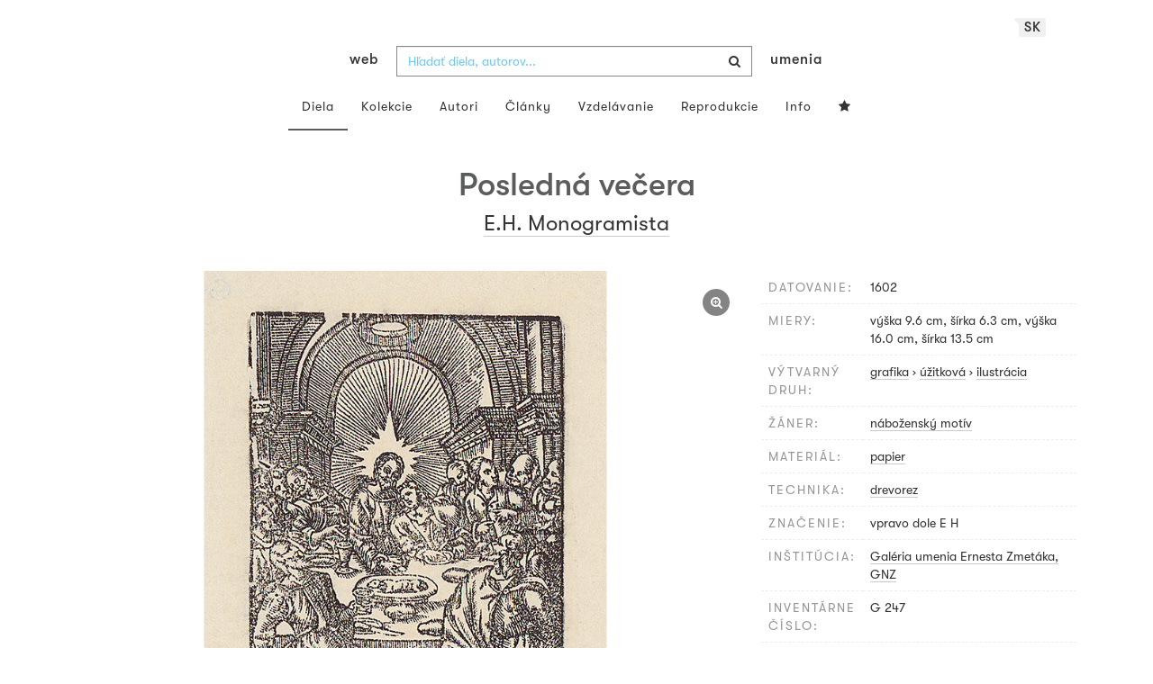

--- FILE ---
content_type: text/html; charset=UTF-8
request_url: https://www.webumenia.sk/dielo/SVK:GNZ.G_247
body_size: 17874
content:
<!DOCTYPE html>
<html lang="sk">

<head>
		<meta charset="utf-8">
		<meta name="viewport" content="width=device-width, initial-scale=1.0">
		<meta name="description"
      content="grafika, úžitková, ilustrácia, datovanie: 1602, miery: výška 9.6 cm, šírka 6.3 cm, výška 16.0 cm, šírka 13.5 cm ">
		<meta name="author" content="lab.SNG">

		<title>
			E.H. Monogramista – Posledná večera |
			Web umenia
					</title>

		<link rel="apple-touch-icon" sizes="57x57" href="/apple-touch-icon-57x57.png">
<link rel="apple-touch-icon" sizes="60x60" href="/apple-touch-icon-60x60.png">
<link rel="apple-touch-icon" sizes="72x72" href="/apple-touch-icon-72x72.png">
<link rel="apple-touch-icon" sizes="76x76" href="/apple-touch-icon-76x76.png">
<link rel="apple-touch-icon" sizes="114x114" href="/apple-touch-icon-114x114.png">
<link rel="apple-touch-icon" sizes="120x120" href="/apple-touch-icon-120x120.png">
<link rel="apple-touch-icon" sizes="144x144" href="/apple-touch-icon-144x144.png">
<link rel="apple-touch-icon" sizes="152x152" href="/apple-touch-icon-152x152.png">
<link rel="apple-touch-icon" sizes="180x180" href="/apple-touch-icon-180x180.png">
<link rel="icon" type="image/png" href="/favicon-32x32.png" sizes="32x32">
<link rel="icon" type="image/png" href="/favicon-194x194.png" sizes="194x194">
<link rel="icon" type="image/png" href="/favicon-96x96.png" sizes="96x96">
<link rel="icon" type="image/png" href="/android-chrome-192x192.png" sizes="192x192">
<link rel="icon" type="image/png" href="/favicon-16x16.png" sizes="16x16">
<link rel="manifest" href="/manifest.json">
<meta name="msapplication-TileColor" content="#51b8de">
<meta name="msapplication-TileImage" content="/mstile-144x144.png">
<meta name="msapplication-square70x70logo" content="/mstile-70x70.png" />
<meta name="msapplication-square150x150logo" content="/mstile-150x150.png" />
<meta name="msapplication-wide310x150logo" content="/mstile-310x150.png" />
<meta name="msapplication-square310x310logo" content="/mstile-310x310.png" />
<meta name="theme-color" content="#ffffff">		<meta name="twitter:card" content="summary" />
<meta name="twitter:site" content="@webumeniaSK" />
<meta property="og:site_name" content="Web umenia" />
<meta property="og:title" content="E.H. Monogramista – Posledná večera" />
<meta property="og:description"
      content="grafika, úžitková, ilustrácia, datovanie: 1602, miery: výška 9.6 cm, šírka 6.3 cm, výška 16.0 cm, šírka 13.5 cm " />
<meta property="og:type" content="object" />
<meta property="og:url" content="https://www.webumenia.sk/dielo/SVK:GNZ.G_247" />
<meta property="og:image" content="https://www.webumenia.sk/images/diela/GNZ/80/SVK_GNZ.G_247/SVK_GNZ.G_247.jpeg?1615068459" />

				<link rel="alternate" hreflang="en" href="https://www.webumenia.sk/en/dielo/SVK:GNZ.G_247">
				<link rel="alternate" hreflang="sk" href="https://www.webumenia.sk/sk/dielo/SVK:GNZ.G_247">
				<link rel="alternate" hreflang="cs" href="https://www.webumenia.sk/cs/dielo/SVK:GNZ.G_247">
				
		<link rel="alternate" hreflang="sk" href="https://www.webumenia.sk/dielo/SVK:GNZ.G_247">


		<link rel="canonical" href="https://www.webumenia.sk/dielo/SVK:GNZ.G_247">

		<!-- CSS are placed here -->
		<link rel="stylesheet" href="https://maxcdn.bootstrapcdn.com/font-awesome/4.4.0/css/font-awesome.min.css">
		<link rel="stylesheet" href="https://cdnjs.cloudflare.com/ajax/libs/animate.css/3.7.2/animate.min.css">
		<link rel="preload" as="style" href="https://www.webumenia.sk/build/assets/app-tailwind-D2750z_b.css" /><link rel="preload" as="style" href="https://www.webumenia.sk/build/assets/style-tYNHg5zu.css" /><link rel="stylesheet" href="https://www.webumenia.sk/build/assets/app-tailwind-D2750z_b.css" /><link rel="stylesheet" href="https://www.webumenia.sk/build/assets/style-tYNHg5zu.css" />		<link media="all" type="text/css" rel="stylesheet" href="https://www.webumenia.sk/css/magnific-popup.css">

		
		<script>
window.dataLayer = window.dataLayer || [];
</script>
<script>(function(w,d,s,l,i){w[l]=w[l]||[];w[l].push({'gtm.start':
new Date().getTime(),event:'gtm.js'});var f=d.getElementsByTagName(s)[0],
j=d.createElement(s),dl=l!='dataLayer'?'&l='+l:'';j.async=true;j.src=
'https://www.googletagmanager.com/gtm.js?id='+i+dl;f.parentNode.insertBefore(j,f);
})(window,document,'script','dataLayer','GTM-W8KZ265');</script>

				<script>
		  (function(i,s,o,g,r,a,m){i['GoogleAnalyticsObject']=r;i[r]=i[r]||function(){
		  (i[r].q=i[r].q||[]).push(arguments)},i[r].l=1*new Date();a=s.createElement(o),
		  m=s.getElementsByTagName(o)[0];a.async=1;a.src=g;m.parentNode.insertBefore(a,m)
		  })(window,document,'script','//www.google-analytics.com/analytics.js','ga');

		  ga('create', 'UA-19030232-8', 'auto');
		  ga('send', 'pageview');

		</script>
				<script src="https://www.webumenia.sk/js/scroll-frame-head.js"></script>

		
<script src="https://www.webumenia.sk/js/soundcloud.api.js"></script>
</head>

<body id="page-top">

<script type="text/javascript">
    const Ziggy = {"url":"https:\/\/www.webumenia.sk","port":null,"defaults":{},"routes":{"item.zoom":{"uri":"dielo\/{id}\/zoom","methods":["GET","HEAD"]},"dielo":{"uri":"dielo\/{id}","methods":["GET","HEAD"]},"dielo.nahlad":{"uri":"dielo\/nahlad\/{id}\/{width}\/{height?}","methods":["GET","HEAD"],"wheres":{"width":"[0-9]+","height":"[0-9]+"}}}};

    !function(t,r){"object"==typeof exports&&"undefined"!=typeof module?module.exports=r():"function"==typeof define&&define.amd?define(r):(t||self).route=r()}(this,function(){function t(t,r){for(var e=0;e<r.length;e++){var n=r[e];n.enumerable=n.enumerable||!1,n.configurable=!0,"value"in n&&(n.writable=!0),Object.defineProperty(t,n.key,n)}}function r(r,e,n){return e&&t(r.prototype,e),n&&t(r,n),Object.defineProperty(r,"prototype",{writable:!1}),r}function e(){return e=Object.assign?Object.assign.bind():function(t){for(var r=1;r<arguments.length;r++){var e=arguments[r];for(var n in e)Object.prototype.hasOwnProperty.call(e,n)&&(t[n]=e[n])}return t},e.apply(this,arguments)}function n(t){return n=Object.setPrototypeOf?Object.getPrototypeOf.bind():function(t){return t.__proto__||Object.getPrototypeOf(t)},n(t)}function o(t,r){return o=Object.setPrototypeOf?Object.setPrototypeOf.bind():function(t,r){return t.__proto__=r,t},o(t,r)}function i(){if("undefined"==typeof Reflect||!Reflect.construct)return!1;if(Reflect.construct.sham)return!1;if("function"==typeof Proxy)return!0;try{return Boolean.prototype.valueOf.call(Reflect.construct(Boolean,[],function(){})),!0}catch(t){return!1}}function u(t,r,e){return u=i()?Reflect.construct.bind():function(t,r,e){var n=[null];n.push.apply(n,r);var i=new(Function.bind.apply(t,n));return e&&o(i,e.prototype),i},u.apply(null,arguments)}function f(t){var r="function"==typeof Map?new Map:void 0;return f=function(t){if(null===t||-1===Function.toString.call(t).indexOf("[native code]"))return t;if("function"!=typeof t)throw new TypeError("Super expression must either be null or a function");if(void 0!==r){if(r.has(t))return r.get(t);r.set(t,e)}function e(){return u(t,arguments,n(this).constructor)}return e.prototype=Object.create(t.prototype,{constructor:{value:e,enumerable:!1,writable:!0,configurable:!0}}),o(e,t)},f(t)}var a=String.prototype.replace,c=/%20/g,l="RFC3986",s={default:l,formatters:{RFC1738:function(t){return a.call(t,c,"+")},RFC3986:function(t){return String(t)}},RFC1738:"RFC1738",RFC3986:l},v=Object.prototype.hasOwnProperty,p=Array.isArray,y=function(){for(var t=[],r=0;r<256;++r)t.push("%"+((r<16?"0":"")+r.toString(16)).toUpperCase());return t}(),d=function(t,r){for(var e=r&&r.plainObjects?Object.create(null):{},n=0;n<t.length;++n)void 0!==t[n]&&(e[n]=t[n]);return e},b={arrayToObject:d,assign:function(t,r){return Object.keys(r).reduce(function(t,e){return t[e]=r[e],t},t)},combine:function(t,r){return[].concat(t,r)},compact:function(t){for(var r=[{obj:{o:t},prop:"o"}],e=[],n=0;n<r.length;++n)for(var o=r[n],i=o.obj[o.prop],u=Object.keys(i),f=0;f<u.length;++f){var a=u[f],c=i[a];"object"==typeof c&&null!==c&&-1===e.indexOf(c)&&(r.push({obj:i,prop:a}),e.push(c))}return function(t){for(;t.length>1;){var r=t.pop(),e=r.obj[r.prop];if(p(e)){for(var n=[],o=0;o<e.length;++o)void 0!==e[o]&&n.push(e[o]);r.obj[r.prop]=n}}}(r),t},decode:function(t,r,e){var n=t.replace(/\+/g," ");if("iso-8859-1"===e)return n.replace(/%[0-9a-f]{2}/gi,unescape);try{return decodeURIComponent(n)}catch(t){return n}},encode:function(t,r,e,n,o){if(0===t.length)return t;var i=t;if("symbol"==typeof t?i=Symbol.prototype.toString.call(t):"string"!=typeof t&&(i=String(t)),"iso-8859-1"===e)return escape(i).replace(/%u[0-9a-f]{4}/gi,function(t){return"%26%23"+parseInt(t.slice(2),16)+"%3B"});for(var u="",f=0;f<i.length;++f){var a=i.charCodeAt(f);45===a||46===a||95===a||126===a||a>=48&&a<=57||a>=65&&a<=90||a>=97&&a<=122||o===s.RFC1738&&(40===a||41===a)?u+=i.charAt(f):a<128?u+=y[a]:a<2048?u+=y[192|a>>6]+y[128|63&a]:a<55296||a>=57344?u+=y[224|a>>12]+y[128|a>>6&63]+y[128|63&a]:(a=65536+((1023&a)<<10|1023&i.charCodeAt(f+=1)),u+=y[240|a>>18]+y[128|a>>12&63]+y[128|a>>6&63]+y[128|63&a])}return u},isBuffer:function(t){return!(!t||"object"!=typeof t||!(t.constructor&&t.constructor.isBuffer&&t.constructor.isBuffer(t)))},isRegExp:function(t){return"[object RegExp]"===Object.prototype.toString.call(t)},maybeMap:function(t,r){if(p(t)){for(var e=[],n=0;n<t.length;n+=1)e.push(r(t[n]));return e}return r(t)},merge:function t(r,e,n){if(!e)return r;if("object"!=typeof e){if(p(r))r.push(e);else{if(!r||"object"!=typeof r)return[r,e];(n&&(n.plainObjects||n.allowPrototypes)||!v.call(Object.prototype,e))&&(r[e]=!0)}return r}if(!r||"object"!=typeof r)return[r].concat(e);var o=r;return p(r)&&!p(e)&&(o=d(r,n)),p(r)&&p(e)?(e.forEach(function(e,o){if(v.call(r,o)){var i=r[o];i&&"object"==typeof i&&e&&"object"==typeof e?r[o]=t(i,e,n):r.push(e)}else r[o]=e}),r):Object.keys(e).reduce(function(r,o){var i=e[o];return r[o]=v.call(r,o)?t(r[o],i,n):i,r},o)}},h=Object.prototype.hasOwnProperty,m={brackets:function(t){return t+"[]"},comma:"comma",indices:function(t,r){return t+"["+r+"]"},repeat:function(t){return t}},g=Array.isArray,j=String.prototype.split,w=Array.prototype.push,O=function(t,r){w.apply(t,g(r)?r:[r])},E=Date.prototype.toISOString,R=s.default,S={addQueryPrefix:!1,allowDots:!1,charset:"utf-8",charsetSentinel:!1,delimiter:"&",encode:!0,encoder:b.encode,encodeValuesOnly:!1,format:R,formatter:s.formatters[R],indices:!1,serializeDate:function(t){return E.call(t)},skipNulls:!1,strictNullHandling:!1},T=function t(r,e,n,o,i,u,f,a,c,l,s,v,p,y){var d,h=r;if("function"==typeof f?h=f(e,h):h instanceof Date?h=l(h):"comma"===n&&g(h)&&(h=b.maybeMap(h,function(t){return t instanceof Date?l(t):t})),null===h){if(o)return u&&!p?u(e,S.encoder,y,"key",s):e;h=""}if("string"==typeof(d=h)||"number"==typeof d||"boolean"==typeof d||"symbol"==typeof d||"bigint"==typeof d||b.isBuffer(h)){if(u){var m=p?e:u(e,S.encoder,y,"key",s);if("comma"===n&&p){for(var w=j.call(String(h),","),E="",R=0;R<w.length;++R)E+=(0===R?"":",")+v(u(w[R],S.encoder,y,"value",s));return[v(m)+"="+E]}return[v(m)+"="+v(u(h,S.encoder,y,"value",s))]}return[v(e)+"="+v(String(h))]}var T,k=[];if(void 0===h)return k;if("comma"===n&&g(h))T=[{value:h.length>0?h.join(",")||null:void 0}];else if(g(f))T=f;else{var x=Object.keys(h);T=a?x.sort(a):x}for(var N=0;N<T.length;++N){var C=T[N],D="object"==typeof C&&void 0!==C.value?C.value:h[C];if(!i||null!==D){var F=g(h)?"function"==typeof n?n(e,C):e:e+(c?"."+C:"["+C+"]");O(k,t(D,F,n,o,i,u,f,a,c,l,s,v,p,y))}}return k},k=Object.prototype.hasOwnProperty,x=Array.isArray,N={allowDots:!1,allowPrototypes:!1,arrayLimit:20,charset:"utf-8",charsetSentinel:!1,comma:!1,decoder:b.decode,delimiter:"&",depth:5,ignoreQueryPrefix:!1,interpretNumericEntities:!1,parameterLimit:1e3,parseArrays:!0,plainObjects:!1,strictNullHandling:!1},C=function(t){return t.replace(/&#(\d+);/g,function(t,r){return String.fromCharCode(parseInt(r,10))})},D=function(t,r){return t&&"string"==typeof t&&r.comma&&t.indexOf(",")>-1?t.split(","):t},F=function(t,r,e,n){if(t){var o=e.allowDots?t.replace(/\.([^.[]+)/g,"[$1]"):t,i=/(\[[^[\]]*])/g,u=e.depth>0&&/(\[[^[\]]*])/.exec(o),f=u?o.slice(0,u.index):o,a=[];if(f){if(!e.plainObjects&&k.call(Object.prototype,f)&&!e.allowPrototypes)return;a.push(f)}for(var c=0;e.depth>0&&null!==(u=i.exec(o))&&c<e.depth;){if(c+=1,!e.plainObjects&&k.call(Object.prototype,u[1].slice(1,-1))&&!e.allowPrototypes)return;a.push(u[1])}return u&&a.push("["+o.slice(u.index)+"]"),function(t,r,e,n){for(var o=n?r:D(r,e),i=t.length-1;i>=0;--i){var u,f=t[i];if("[]"===f&&e.parseArrays)u=[].concat(o);else{u=e.plainObjects?Object.create(null):{};var a="["===f.charAt(0)&&"]"===f.charAt(f.length-1)?f.slice(1,-1):f,c=parseInt(a,10);e.parseArrays||""!==a?!isNaN(c)&&f!==a&&String(c)===a&&c>=0&&e.parseArrays&&c<=e.arrayLimit?(u=[])[c]=o:"__proto__"!==a&&(u[a]=o):u={0:o}}o=u}return o}(a,r,e,n)}},$=function(t,r){var e=function(t){if(!t)return N;if(null!=t.decoder&&"function"!=typeof t.decoder)throw new TypeError("Decoder has to be a function.");if(void 0!==t.charset&&"utf-8"!==t.charset&&"iso-8859-1"!==t.charset)throw new TypeError("The charset option must be either utf-8, iso-8859-1, or undefined");return{allowDots:void 0===t.allowDots?N.allowDots:!!t.allowDots,allowPrototypes:"boolean"==typeof t.allowPrototypes?t.allowPrototypes:N.allowPrototypes,arrayLimit:"number"==typeof t.arrayLimit?t.arrayLimit:N.arrayLimit,charset:void 0===t.charset?N.charset:t.charset,charsetSentinel:"boolean"==typeof t.charsetSentinel?t.charsetSentinel:N.charsetSentinel,comma:"boolean"==typeof t.comma?t.comma:N.comma,decoder:"function"==typeof t.decoder?t.decoder:N.decoder,delimiter:"string"==typeof t.delimiter||b.isRegExp(t.delimiter)?t.delimiter:N.delimiter,depth:"number"==typeof t.depth||!1===t.depth?+t.depth:N.depth,ignoreQueryPrefix:!0===t.ignoreQueryPrefix,interpretNumericEntities:"boolean"==typeof t.interpretNumericEntities?t.interpretNumericEntities:N.interpretNumericEntities,parameterLimit:"number"==typeof t.parameterLimit?t.parameterLimit:N.parameterLimit,parseArrays:!1!==t.parseArrays,plainObjects:"boolean"==typeof t.plainObjects?t.plainObjects:N.plainObjects,strictNullHandling:"boolean"==typeof t.strictNullHandling?t.strictNullHandling:N.strictNullHandling}}(r);if(""===t||null==t)return e.plainObjects?Object.create(null):{};for(var n="string"==typeof t?function(t,r){var e,n={},o=(r.ignoreQueryPrefix?t.replace(/^\?/,""):t).split(r.delimiter,Infinity===r.parameterLimit?void 0:r.parameterLimit),i=-1,u=r.charset;if(r.charsetSentinel)for(e=0;e<o.length;++e)0===o[e].indexOf("utf8=")&&("utf8=%E2%9C%93"===o[e]?u="utf-8":"utf8=%26%2310003%3B"===o[e]&&(u="iso-8859-1"),i=e,e=o.length);for(e=0;e<o.length;++e)if(e!==i){var f,a,c=o[e],l=c.indexOf("]="),s=-1===l?c.indexOf("="):l+1;-1===s?(f=r.decoder(c,N.decoder,u,"key"),a=r.strictNullHandling?null:""):(f=r.decoder(c.slice(0,s),N.decoder,u,"key"),a=b.maybeMap(D(c.slice(s+1),r),function(t){return r.decoder(t,N.decoder,u,"value")})),a&&r.interpretNumericEntities&&"iso-8859-1"===u&&(a=C(a)),c.indexOf("[]=")>-1&&(a=x(a)?[a]:a),n[f]=k.call(n,f)?b.combine(n[f],a):a}return n}(t,e):t,o=e.plainObjects?Object.create(null):{},i=Object.keys(n),u=0;u<i.length;++u){var f=i[u],a=F(f,n[f],e,"string"==typeof t);o=b.merge(o,a,e)}return b.compact(o)},A=/*#__PURE__*/function(){function t(t,r,e){var n,o;this.name=t,this.definition=r,this.bindings=null!=(n=r.bindings)?n:{},this.wheres=null!=(o=r.wheres)?o:{},this.config=e}var e=t.prototype;return e.matchesUrl=function(t){var r=this;if(!this.definition.methods.includes("GET"))return!1;var e=this.template.replace(/(\/?){([^}?]*)(\??)}/g,function(t,e,n,o){var i,u="(?<"+n+">"+((null==(i=r.wheres[n])?void 0:i.replace(/(^\^)|(\$$)/g,""))||"[^/?]+")+")";return o?"("+e+u+")?":""+e+u}).replace(/^\w+:\/\//,""),n=t.replace(/^\w+:\/\//,"").split("?"),o=n[0],i=n[1],u=new RegExp("^"+e+"/?$").exec(o);return!!u&&{params:u.groups,query:$(i)}},e.compile=function(t){var r=this,e=this.parameterSegments;return e.length?this.template.replace(/{([^}?]+)(\??)}/g,function(n,o,i){var u,f,a;if(!i&&[null,void 0].includes(t[o]))throw new Error("Ziggy error: '"+o+"' parameter is required for route '"+r.name+"'.");if(e[e.length-1].name===o&&".*"===r.wheres[o])return encodeURIComponent(null!=(a=t[o])?a:"").replace(/%2F/g,"/");if(r.wheres[o]&&!new RegExp("^"+(i?"("+r.wheres[o]+")?":r.wheres[o])+"$").test(null!=(u=t[o])?u:""))throw new Error("Ziggy error: '"+o+"' parameter does not match required format '"+r.wheres[o]+"' for route '"+r.name+"'.");return encodeURIComponent(null!=(f=t[o])?f:"")}).replace(/\/+$/,""):this.template},r(t,[{key:"template",get:function(){return((this.config.absolute?this.definition.domain?""+this.config.url.match(/^\w+:\/\//)[0]+this.definition.domain+(this.config.port?":"+this.config.port:""):this.config.url:"")+"/"+this.definition.uri).replace(/\/+$/,"")}},{key:"parameterSegments",get:function(){var t,r;return null!=(t=null==(r=this.template.match(/{[^}?]+\??}/g))?void 0:r.map(function(t){return{name:t.replace(/{|\??}/g,""),required:!/\?}$/.test(t)}}))?t:[]}}]),t}(),P=/*#__PURE__*/function(t){var n,i;function u(r,n,o,i){var u;if(void 0===o&&(o=!0),(u=t.call(this)||this).t=null!=i?i:"undefined"!=typeof Ziggy?Ziggy:null==globalThis?void 0:globalThis.Ziggy,u.t=e({},u.t,{absolute:o}),r){if(!u.t.routes[r])throw new Error("Ziggy error: route '"+r+"' is not in the route list.");u.i=new A(r,u.t.routes[r],u.t),u.u=u.l(n)}return u}i=t,(n=u).prototype=Object.create(i.prototype),n.prototype.constructor=n,o(n,i);var f=u.prototype;return f.toString=function(){var t=this,r=Object.keys(this.u).filter(function(r){return!t.i.parameterSegments.some(function(t){return t.name===r})}).filter(function(t){return"_query"!==t}).reduce(function(r,n){var o;return e({},r,((o={})[n]=t.u[n],o))},{});return this.i.compile(this.u)+function(t,r){var e,n=t,o=function(t){if(!t)return S;if(null!=t.encoder&&"function"!=typeof t.encoder)throw new TypeError("Encoder has to be a function.");var r=t.charset||S.charset;if(void 0!==t.charset&&"utf-8"!==t.charset&&"iso-8859-1"!==t.charset)throw new TypeError("The charset option must be either utf-8, iso-8859-1, or undefined");var e=s.default;if(void 0!==t.format){if(!h.call(s.formatters,t.format))throw new TypeError("Unknown format option provided.");e=t.format}var n=s.formatters[e],o=S.filter;return("function"==typeof t.filter||g(t.filter))&&(o=t.filter),{addQueryPrefix:"boolean"==typeof t.addQueryPrefix?t.addQueryPrefix:S.addQueryPrefix,allowDots:void 0===t.allowDots?S.allowDots:!!t.allowDots,charset:r,charsetSentinel:"boolean"==typeof t.charsetSentinel?t.charsetSentinel:S.charsetSentinel,delimiter:void 0===t.delimiter?S.delimiter:t.delimiter,encode:"boolean"==typeof t.encode?t.encode:S.encode,encoder:"function"==typeof t.encoder?t.encoder:S.encoder,encodeValuesOnly:"boolean"==typeof t.encodeValuesOnly?t.encodeValuesOnly:S.encodeValuesOnly,filter:o,format:e,formatter:n,serializeDate:"function"==typeof t.serializeDate?t.serializeDate:S.serializeDate,skipNulls:"boolean"==typeof t.skipNulls?t.skipNulls:S.skipNulls,sort:"function"==typeof t.sort?t.sort:null,strictNullHandling:"boolean"==typeof t.strictNullHandling?t.strictNullHandling:S.strictNullHandling}}(r);"function"==typeof o.filter?n=(0,o.filter)("",n):g(o.filter)&&(e=o.filter);var i=[];if("object"!=typeof n||null===n)return"";var u=m[r&&r.arrayFormat in m?r.arrayFormat:r&&"indices"in r?r.indices?"indices":"repeat":"indices"];e||(e=Object.keys(n)),o.sort&&e.sort(o.sort);for(var f=0;f<e.length;++f){var a=e[f];o.skipNulls&&null===n[a]||O(i,T(n[a],a,u,o.strictNullHandling,o.skipNulls,o.encode?o.encoder:null,o.filter,o.sort,o.allowDots,o.serializeDate,o.format,o.formatter,o.encodeValuesOnly,o.charset))}var c=i.join(o.delimiter),l=!0===o.addQueryPrefix?"?":"";return o.charsetSentinel&&(l+="iso-8859-1"===o.charset?"utf8=%26%2310003%3B&":"utf8=%E2%9C%93&"),c.length>0?l+c:""}(e({},r,this.u._query),{addQueryPrefix:!0,arrayFormat:"indices",encodeValuesOnly:!0,skipNulls:!0,encoder:function(t,r){return"boolean"==typeof t?Number(t):r(t)}})},f.v=function(t){var r=this;t?this.t.absolute&&t.startsWith("/")&&(t=this.p().host+t):t=this.h();var n={},o=Object.entries(this.t.routes).find(function(e){return n=new A(e[0],e[1],r.t).matchesUrl(t)})||[void 0,void 0];return e({name:o[0]},n,{route:o[1]})},f.h=function(){var t=this.p(),r=t.pathname,e=t.search;return(this.t.absolute?t.host+r:r.replace(this.t.url.replace(/^\w*:\/\/[^/]+/,""),"").replace(/^\/+/,"/"))+e},f.current=function(t,r){var n=this.v(),o=n.name,i=n.params,u=n.query,f=n.route;if(!t)return o;var a=new RegExp("^"+t.replace(/\./g,"\\.").replace(/\*/g,".*")+"$").test(o);if([null,void 0].includes(r)||!a)return a;var c=new A(o,f,this.t);r=this.l(r,c);var l=e({},i,u);return!(!Object.values(r).every(function(t){return!t})||Object.values(l).some(function(t){return void 0!==t}))||Object.entries(r).every(function(t){return l[t[0]]==t[1]})},f.p=function(){var t,r,e,n,o,i,u="undefined"!=typeof window?window.location:{},f=u.host,a=u.pathname,c=u.search;return{host:null!=(t=null==(r=this.t.location)?void 0:r.host)?t:void 0===f?"":f,pathname:null!=(e=null==(n=this.t.location)?void 0:n.pathname)?e:void 0===a?"":a,search:null!=(o=null==(i=this.t.location)?void 0:i.search)?o:void 0===c?"":c}},f.has=function(t){return Object.keys(this.t.routes).includes(t)},f.l=function(t,r){var n=this;void 0===t&&(t={}),void 0===r&&(r=this.i),null!=t||(t={}),t=["string","number"].includes(typeof t)?[t]:t;var o=r.parameterSegments.filter(function(t){return!n.t.defaults[t.name]});if(Array.isArray(t))t=t.reduce(function(t,r,n){var i,u;return e({},t,o[n]?((i={})[o[n].name]=r,i):"object"==typeof r?r:((u={})[r]="",u))},{});else if(1===o.length&&!t[o[0].name]&&(t.hasOwnProperty(Object.values(r.bindings)[0])||t.hasOwnProperty("id"))){var i;(i={})[o[0].name]=t,t=i}return e({},this.m(r),this.g(t,r))},f.m=function(t){var r=this;return t.parameterSegments.filter(function(t){return r.t.defaults[t.name]}).reduce(function(t,n,o){var i,u=n.name;return e({},t,((i={})[u]=r.t.defaults[u],i))},{})},f.g=function(t,r){var n=r.bindings,o=r.parameterSegments;return Object.entries(t).reduce(function(t,r){var i,u,f=r[0],a=r[1];if(!a||"object"!=typeof a||Array.isArray(a)||!o.some(function(t){return t.name===f}))return e({},t,((u={})[f]=a,u));if(!a.hasOwnProperty(n[f])){if(!a.hasOwnProperty("id"))throw new Error("Ziggy error: object passed as '"+f+"' parameter is missing route model binding key '"+n[f]+"'.");n[f]="id"}return e({},t,((i={})[f]=a[n[f]],i))},{})},f.valueOf=function(){return this.toString()},f.check=function(t){return this.has(t)},r(u,[{key:"params",get:function(){var t=this.v();return e({},t.params,t.query)}}]),u}(/*#__PURE__*/f(String));return function(t,r,e,n){var o=new P(t,r,e,n);return t?o.toString():o}});

</script><noscript><iframe src="https://www.googletagmanager.com/ns.html?id=GTM-W8KZ265"
height="0" width="0" style="display:none;visibility:hidden"></iframe></noscript>

<div id="fb-root"></div>
	<script>(function(d, s, id) {
	  var js, fjs = d.getElementsByTagName(s)[0];
	  if (d.getElementById(id)) return;
	  js = d.createElement(s); js.id = id;
	  js.src = "//connect.facebook.net/en_US/sdk.js#xfbml=1&appId=1429726730641216&version=v2.0";
	  fjs.parentNode.insertBefore(js, fjs);
	}(document, 'script', 'facebook-jssdk'));</script>

	

	<!-- Content -->
	<div id="app">
					<nav class="navbar dark-text" role="navigation">
    <div class="container">
        <div class="navbar-header page-scroll">
            <div class="langswitch-wrapper">
  <a class="dropdown-toggle langswitch-toggle uppercase triangle-top-left" data-toggle="dropdown" href="#" role="button" aria-haspopup="true" aria-expanded="false">
    sk <span class="caret"></span>
  </a>
  <ul class="dropdown-menu">
                          <li>
        <a class="uppercase" href="https://www.webumenia.sk/cs/dielo/SVK:GNZ.G_247">
          cs
        </a>
      </li>
                      <li>
        <a class="uppercase" href="https://www.webumenia.sk/en/dielo/SVK:GNZ.G_247">
          en
        </a>
      </li>
            </ul>
</div>
            <button type="button" class="navbar-toggle" data-toggle="collapse" data-target=".navbar-main-collapse">
                <i class="fa fa-bars fa-2x"></i>
            </button>
            <a class="navbar-brand no-border hidden-xs first-part" href="https://www.webumenia.sk">
                web
            </a>

            <form method="GET" action="https://www.webumenia.sk/katalog" accept-charset="UTF-8" class="navbar-form right-inner-addon ukraine">
<i class="fa fa-search"></i>
<input class="form-control" placeholder="Hľadať diela, autorov..." id="search" autocomplete="off" data-artists-title="Autori" data-artworks-title="Diela" data-articles-title="Články" data-collections-title="Kolekcie" name="search" type="text">
<input type="submit" value="submit">
</form>

            <a class="navbar-brand no-border hidden-xs second-part" href="https://www.webumenia.sk">
                umenia
            </a>
        </div>

        <div class="collapse navbar-collapse navbar-main-collapse">
            <ul class="nav navbar-nav">
                <li class="visible-xs ">
                    <a href="/">Web umenia</a>
                </li>
                <li class="active">
                        <a href="https://www.webumenia.sk/katalog">Diela</a>
                </li>
                <li class="">
                        <a href="https://www.webumenia.sk/kolekcie">Kolekcie</a>
                </li>
                <li class="">
                        <a href="https://www.webumenia.sk/autori">Autori</a>
                </li>
                <li class="">
                        <a href="https://www.webumenia.sk/clanky">Články</a>
                </li>
                <li class="">
                        <a href="https://www.webumenia.sk/edu">Vzdelávanie</a>
                </li>
                <li class="">
                        <a href="https://www.webumenia.sk/reprodukcie">Reprodukcie</a>
                </li>
                <li class="">
                        <a href="https://www.webumenia.sk/informacie">Info</a>
                </li>
                                <li class="">
                    <user-collections-nav-link
                        base-href="https://www.webumenia.sk/oblubene"
                        title="Obľúbené"
                    ></user-collections-nav-link>
                </li>
            </ul>
        </div>
        <!-- /.navbar-collapse -->
    </div>
    <!-- /.container -->
</nav>
		
		

<section class="item top-section" itemscope itemtype="http://schema.org/VisualArtwork">
    <div class="item-body">
        <div class="container">
            <div class="row">
                                <div class="col-md-10 col-md-offset-1 text-center content-section mb-3">
                    <h1 class="nadpis-dielo" itemprop="name">Posledná večera</h1>
                    <h2 class="inline">
                                                    <a class="underline" href="https://www.webumenia.sk/katalog?author=Monogramista%2C%20E.H.">E.H. Monogramista</a>                                            </h2>
                </div>
            </div>
            <div class="row img-dielo">
                <div class="col-md-8 text-center">
                                        
                    <a class="zoom" href="https://www.webumenia.sk/dielo/SVK:GNZ.G_247/zoom">
                        <i class="fa fa-search-plus"></i>
                    </a>

                    
                                        <a href="https://www.webumenia.sk/dielo/SVK:GNZ.G_247/zoom" data-toggle="tooltip" data-placement="top"
                       title="Zoom obrázku">
                        <!-- limitHeight is used to set maximum container height, good for large images (e.g. artwork) -->

  <div style="text-align:center;width: 100%;max-height:90vh">
      <div style="margin: auto; max-width:553px; max-height:800px;">
                      <div class="ratio-box" style="padding-bottom: 144.67%;">
                  <img src="https://www.webumenia.sk/dielo/nahlad/SVK:GNZ.G_247/600" srcset="https://www.webumenia.sk/dielo/nahlad/SVK:GNZ.G_247/220 220w, https://www.webumenia.sk/dielo/nahlad/SVK:GNZ.G_247/300 300w, https://www.webumenia.sk/dielo/nahlad/SVK:GNZ.G_247/600 600w, https://www.webumenia.sk/dielo/nahlad/SVK:GNZ.G_247/800 800w" class="lazyload" style="object-fit:contain; width:100%; max-height:90vh;" sizes="auto" alt="E.H. Monogramista – Posledná večera" />
              </div>
              </div>
  </div>

                    </a>
                    
                                        <div class="row mt-5">
                        <div class="col-sm-12">
                            
                                                    </div>
                    </div>
                </div>
                <div class="col-md-4 text-left">
                    <table class="table attributes">
                        <tbody>
                            <tr>
                                <td class="atribut">datovanie:</td>
                                <td>
                                    <time itemprop="dateCreated" datetime="1602">
                                        1602
                                    </time>
                                </td>
                            </tr>
                                                                                    <tr>
                                <td class="atribut">miery:</td>
                                <td>
                                                                            výška 9.6 cm, šírka 6.3 cm, výška 16.0 cm, šírka 13.5 cm <br>
                                                                    </td>
                            </tr>
                                                                                        <tr>
                                    <td class="atribut">výtvarný druh:</td>
                                    <td>
                                                                                                                                    <a href="https://www.webumenia.sk/katalog?work_type=grafika"><span itemprop="artform">grafika</span></a>
                                                                                                    &rsaquo;
                                                                                                                                            <a href="https://www.webumenia.sk/katalog?work_type=grafika%2F%C3%BA%C5%BEitkov%C3%A1"><span itemprop="artform">úžitková</span></a>
                                                                                                    &rsaquo;
                                                                                                                                            <a href="https://www.webumenia.sk/katalog?work_type=grafika%2F%C3%BA%C5%BEitkov%C3%A1%2Filustr%C3%A1cia"><span itemprop="artform">ilustrácia</span></a>
                                                                                                                                                                                                                    </td>
                                </tr>
                                                                                                                <tr>
                                <td class="atribut">žáner:</td>
                                <td>
                                                                        <a href="https://www.webumenia.sk/katalog?topic=náboženský motív">náboženský motív</a><br>
                                                                    </td>
                            </tr>
                                                                                    <tr>
                                <td class="atribut">materiál:</td>
                                <td>
                                                                        <a href="https://www.webumenia.sk/katalog?medium=papier">
                                        <span itemprop="artMedium">papier</span>
                                    </a><br>
                                                                    </td>
                            </tr>
                                                                                    <tr>
                                <td class="atribut">technika:</td>
                                <td>
                                                                        <a href="https://www.webumenia.sk/katalog?technique=drevorez">drevorez</a><br>
                                                                    </td>
                            </tr>
                                                                                                                                                                        <tr>
                                <td class="atribut">značenie:</td>
                                <td>
                                    <div class="expandable">vpravo dole E H</div>
                                </td>
                            </tr>
                                                                                    <tr>
                                <td class="atribut">inštitúcia:</td>
                                <td><a href="https://www.webumenia.sk/katalog?gallery=Galéria umenia Ernesta Zmetáka, GNZ">Galéria umenia Ernesta Zmetáka, GNZ</a></td>
                            </tr>
                                                                                                                                            <tr>
                                <td class="atribut">inventárne číslo:</td>
                                <td>G 247</td>
                            </tr>
                                                                                                                                            <tr>
                                <td class="atribut">licencia:</td>
                                
                                <td><a rel="license" href="https://www.webumenia.sk/katalog?is_free=1" target="_blank"
                                       class="no-border license" title="Public Domain" data-toggle="tooltip"><img
                                             alt="Creative Commons License" style="height: 20px; width: auto"
                                             src="https://www.webumenia.sk/images/license/zero.svg">
                                        voľné dielo</a>
                                </td>
                            </tr>
                                                                                                                <tr>
                                <td class="atribut">zo súboru:</td>
                                <td>
                                    <a href="https://www.webumenia.sk/katalog?related_work=%C5%BDalt%C3%A1r&amp;author=Monogramista%2C%20E.H."
                                       itemprop="isPartOf">Žaltár</a>
                                                                    </td>
                            </tr>
                                                                                                            </tbody>
                    </table>
                    
                    <div class="col-md-12 text-center">
                        <user-collections-favourite-button
                            label-add="Pridať medzi obľúbené"
                            label-remove="Odobrať z obľúbených"
                            id="SVK:GNZ.G_247"
                            is-detail=true
                        ></user-collections-favourite-button>
                                                                        <a href="https://www.webumenia.sk/dielo/SVK:GNZ.G_247/stiahnut"
                           class="btn btn-cta btn-default btn-outline sans w-100" id="download"><i
                               class="fa fa-download"></i>
                            stiahnuť </a>
                        
                        <div class="container-fluid  share-buttons">
    <a href='https://www.facebook.com/sharer/sharer.php?u=https://www.webumenia.sk/dielo/SVK:GNZ.G_247'
       target='_blank' class="no-border" data-toggle="tooltip" title="zdieľať na facebooku">
        <i class='fa fa-facebook fa-lg'></i>
    </a>

    <a href='https://twitter.com/intent/tweet?text=E.H. Monogramista – Posledná večera&url=https://www.webumenia.sk/dielo/SVK:GNZ.G_247'
       target='_blank' class="no-border" data-toggle="tooltip" title='zdieľať na twitteri'>
        <i class='fa fa-twitter fa-lg'></i>
    </a>

    <a href='//www.pinterest.com/pin/create/button/?url=https://www.webumenia.sk/dielo/SVK:GNZ.G_247&media=https://www.webumenia.sk/images/diela/GNZ/80/SVK_GNZ.G_247/SVK_GNZ.G_247.jpeg' class='pin-it-button no-border'
       count-layout='none' target='_blank' data-toggle="tooltip" title="zdieľať na pintereste">
        <i class='fa fa-pinterest fa-lg'></i>
    </a>
    <a href='mailto:?subject=E.H. Monogramista – Posledná večera, Slovenská národná galéria&body=https://www.webumenia.sk/dielo/SVK:GNZ.G_247'
       style="font-size:0.9em" target='_blank' class="no-border" data-toggle="tooltip"
       title="odoslať mailom">
        <i class='fa fa-envelope fa-lg'></i>
    </a>
    <span data-toggle="tooltip" title="kopírovať odkaz">
    <a href="#shareLink" style='cursor:pointer' data-toggle="modal" class="no-border" data-target="#shareLink">
        <i class='fa fa-link fa-lg'></i>
    </a>
    </span>

        <button
        class="btn btn-outline no-border"
        data-toggle="tooltip"
        data-trigger="hover"
        title="kopírovať citáciu"
        data-success-title="Citácia bola skopírovaná"
        data-clipboard-text="E.H. Monogramista – Posledná večera, 1602, Galéria umenia Ernesta Zmetáka, GNZ, G 247, https://www.webumenia.sk/dielo/SVK:GNZ.G_247"
    >
        <i class="fa fa-quote-left"></i>
    </button>
    
</div>

<!-- Modal -->
<div tabindex="-1" class="modal fade" id="shareLink" role="dialog">
    <div class="modal-dialog">
        <div class="modal-content">
            <div class="modal-header text-center">
                Zdieľať URL adresu
            </div>
            <div class="modal-body text-left">
                <code>https://www.webumenia.sk/dielo/SVK:GNZ.G_247</code>
                <div class="pull-right">
                <div class="pb-2">
    <a href="#" class="js-copy" data-message="Odkaz bol skopírovaný do schránky"
        data-url="https://www.webumenia.sk/dielo/SVK:GNZ.G_247" data-toggle="tooltip" data-trigger="manual" data-container="body"
        title="kopírovať"><i class="fa fa-clipboard" aria-hidden="true"></i>
        kopírovať</a>
</div>                </div>
            </div>
            <div class="modal-footer">
                <div class="text-center"><button type="button" data-dismiss="modal"
                        class="btn btn-default btn-outline uppercase sans">zavrieť</button></div>
            </div>
        </div>
    </div>
</div>
<!-- /Modal -->

                      </div>
                </div>
            </div>
            <div class="row">
                            </div>
        </div>
    </div>
</section>

<section class="more-items content-section">
        <div class="container-fluid related-works">
        <div class="container">
            <div class="row">
                <div class="col-sm-12">
                    <h3 class="underlined-links mb-4 mt-5">
                        <span class="grey">zo súboru: </span>
                        <a href="https://www.webumenia.sk/katalog?related_work=%C5%BDalt%C3%A1r&amp;author=Monogramista%2C%20E.H."
                           itemprop="isPartOf">Žaltár</a>
                                            </h3>

                    <div class="artwork-carousel-container mb-5">
  <div class="artwork-carousel artworks-preview large">
    
    
    <a
      href="https://www.webumenia.sk/dielo/SVK:GNZ.G_246"
      width="128"
      height="200">

      <img
        width="128"
        height="200"
        data-srcset="https://www.webumenia.sk/dielo/nahlad/SVK:GNZ.G_246/0/200 1x, https://www.webumenia.sk/dielo/nahlad/SVK:GNZ.G_246/0/400 2x"
        data-src="https://www.webumenia.sk/dielo/nahlad/SVK:GNZ.G_246/0/200"
        class="lazyload"
        style=""
        alt="E.H. Monogramista – Dvanásťročný Ježiš v chráme ">
    </a>
    
    
    <a
      href="https://www.webumenia.sk/dielo/SVK:GNZ.G_247"
      width="138"
      height="200">

      <img
        width="138"
        height="200"
        data-srcset="https://www.webumenia.sk/dielo/nahlad/SVK:GNZ.G_247/0/200 1x, https://www.webumenia.sk/dielo/nahlad/SVK:GNZ.G_247/0/400 2x"
        data-src="https://www.webumenia.sk/dielo/nahlad/SVK:GNZ.G_247/0/200"
        class="lazyload"
        style=""
        alt="E.H. Monogramista – Posledná večera ">
    </a>
    
    
    <a
      href="https://www.webumenia.sk/dielo/SVK:GNZ.G_249"
      width="142"
      height="200">

      <img
        width="142"
        height="200"
        data-srcset="https://www.webumenia.sk/dielo/nahlad/SVK:GNZ.G_249/0/200 1x, https://www.webumenia.sk/dielo/nahlad/SVK:GNZ.G_249/0/400 2x"
        data-src="https://www.webumenia.sk/dielo/nahlad/SVK:GNZ.G_249/0/200"
        class="lazyload"
        style=""
        alt="E.H. Monogramista – Korunovanie Panny Márie ">
    </a>
      </div>
</div>

  
                </div>
            </div>
        </div>
    </div>
        <div class="container">
        <div class="row">
            <div class="col-sm-6 pr-sm-5" id="related-by-metadata">
                <div class="tailwind-rules">
                    <div class="tw-h-20 tw-text-lg">
                        <h3 class="tw-mt-5">
                            Súvisiace diela
                        </h3>
                        <span class="tw-text-gray-500 tw-font-semibold tw-inline-block tw-mt-1">
                            podľa názvu, autora / autorky, tagov...
                        </span>
                    </div>
                </div>
                <div class="isotope-container">
                                            <div class="item col-xs-6">

    <!-- limitHeight is used to set maximum container height, good for large images (e.g. artwork) -->

<!-- otherwise we stick to container width and maximum aloved ratio, good for narrow containers (e.g. preview columns) -->
  <div style="text-align:center;width: 100%;">
      <div style="margin: auto; max-width:674px; max-height:800px;">
                    <a href="https://www.webumenia.sk/dielo/SVK:GNZ.G_616">
                      <div class="ratio-box" style="padding-bottom: 118.69%;">
                  <img data-sizes="auto" data-src="https://www.webumenia.sk/dielo/nahlad/SVK:GNZ.G_616/600"
                      data-srcset="https://www.webumenia.sk/dielo/nahlad/SVK:GNZ.G_616/600 600w,
                      https://www.webumenia.sk/dielo/nahlad/SVK:GNZ.G_616/220 220w,
                      https://www.webumenia.sk/dielo/nahlad/SVK:GNZ.G_616/300 300w,
                      https://www.webumenia.sk/dielo/nahlad/SVK:GNZ.G_616/600 600w,
                      https://www.webumenia.sk/dielo/nahlad/SVK:GNZ.G_616/800 800w" class="lazyload"
                      style="object-fit:contain" alt="Erhard Schön – Posledná večera " />
              </div>
                    </a>
              </div>
  </div>


    <div class="item-title">
        <div class="pull-right">
            <user-collections-favourite-button
                label-add="Pridať medzi obľúbené"
                label-remove="Odobrať z obľúbených"
                id="SVK:GNZ.G_616"
            ></user-collections-favourite-button>
                    </div>
        <a href="https://www.webumenia.sk/dielo/SVK:GNZ.G_616">
             <em>Erhard Schön</em><br>              <strong>Posledná večera</strong><br>                     </a>
    </div>
</div>
                                            <div class="item col-xs-6">

    <!-- limitHeight is used to set maximum container height, good for large images (e.g. artwork) -->

<!-- otherwise we stick to container width and maximum aloved ratio, good for narrow containers (e.g. preview columns) -->
  <div style="text-align:center;width: 100%;">
      <div style="margin: auto; max-width:800px; max-height:669px;">
                    <a href="https://www.webumenia.sk/dielo/SVK:GNZ.G_683">
                      <div class="ratio-box" style="padding-bottom: 83.63%;">
                  <img data-sizes="auto" data-src="https://www.webumenia.sk/dielo/nahlad/SVK:GNZ.G_683/600"
                      data-srcset="https://www.webumenia.sk/dielo/nahlad/SVK:GNZ.G_683/600 600w,
                      https://www.webumenia.sk/dielo/nahlad/SVK:GNZ.G_683/220 220w,
                      https://www.webumenia.sk/dielo/nahlad/SVK:GNZ.G_683/300 300w,
                      https://www.webumenia.sk/dielo/nahlad/SVK:GNZ.G_683/600 600w,
                      https://www.webumenia.sk/dielo/nahlad/SVK:GNZ.G_683/800 800w" class="lazyload"
                      style="object-fit:contain" alt="Remeselný grafik knihy Ržebřjk duchownj – Posledná večera " />
              </div>
                    </a>
              </div>
  </div>


    <div class="item-title">
        <div class="pull-right">
            <user-collections-favourite-button
                label-add="Pridať medzi obľúbené"
                label-remove="Odobrať z obľúbených"
                id="SVK:GNZ.G_683"
            ></user-collections-favourite-button>
                    </div>
        <a href="https://www.webumenia.sk/dielo/SVK:GNZ.G_683">
             <em>Remeselný grafik knihy Ržebřjk duchownj</em><br>              <strong>Posledná večera</strong><br>                     </a>
    </div>
</div>
                                            <div class="item col-xs-6">

    <!-- limitHeight is used to set maximum container height, good for large images (e.g. artwork) -->

<!-- otherwise we stick to container width and maximum aloved ratio, good for narrow containers (e.g. preview columns) -->
  <div style="text-align:center;width: 100%;">
      <div style="margin: auto; max-width:550px; max-height:800px;">
                    <a href="https://www.webumenia.sk/dielo/SVK:OGD.T_147">
                      <div class="ratio-box" style="padding-bottom: 145.45%;">
                  <img data-sizes="auto" data-src="https://www.webumenia.sk/dielo/nahlad/SVK:OGD.T_147/600"
                      data-srcset="https://www.webumenia.sk/dielo/nahlad/SVK:OGD.T_147/600 600w,
                      https://www.webumenia.sk/dielo/nahlad/SVK:OGD.T_147/220 220w,
                      https://www.webumenia.sk/dielo/nahlad/SVK:OGD.T_147/300 300w,
                      https://www.webumenia.sk/dielo/nahlad/SVK:OGD.T_147/600 600w,
                      https://www.webumenia.sk/dielo/nahlad/SVK:OGD.T_147/800 800w" class="lazyload"
                      style="object-fit:contain" alt="Neznámy autor – Posledná večera " />
              </div>
                    </a>
              </div>
  </div>


    <div class="item-title">
        <div class="pull-right">
            <user-collections-favourite-button
                label-add="Pridať medzi obľúbené"
                label-remove="Odobrať z obľúbených"
                id="SVK:OGD.T_147"
            ></user-collections-favourite-button>
                    </div>
        <a href="https://www.webumenia.sk/dielo/SVK:OGD.T_147">
             <em>Neznámy autor</em><br>              <strong>Posledná večera</strong><br>                     </a>
    </div>
</div>
                                            <div class="item col-xs-6">

    <!-- limitHeight is used to set maximum container height, good for large images (e.g. artwork) -->

<!-- otherwise we stick to container width and maximum aloved ratio, good for narrow containers (e.g. preview columns) -->
  <div style="text-align:center;width: 100%;">
      <div style="margin: auto; max-width:600px; max-height:800px;">
                    <a href="https://www.webumenia.sk/dielo/SVK:OGD.T_41">
                      <div class="ratio-box" style="padding-bottom: 133.33%;">
                  <img data-sizes="auto" data-src="https://www.webumenia.sk/dielo/nahlad/SVK:OGD.T_41/600"
                      data-srcset="https://www.webumenia.sk/dielo/nahlad/SVK:OGD.T_41/600 600w,
                      https://www.webumenia.sk/dielo/nahlad/SVK:OGD.T_41/220 220w,
                      https://www.webumenia.sk/dielo/nahlad/SVK:OGD.T_41/300 300w,
                      https://www.webumenia.sk/dielo/nahlad/SVK:OGD.T_41/600 600w,
                      https://www.webumenia.sk/dielo/nahlad/SVK:OGD.T_41/800 800w" class="lazyload"
                      style="object-fit:contain" alt="Neznámy autor – Posledná večera " />
              </div>
                    </a>
              </div>
  </div>


    <div class="item-title">
        <div class="pull-right">
            <user-collections-favourite-button
                label-add="Pridať medzi obľúbené"
                label-remove="Odobrať z obľúbených"
                id="SVK:OGD.T_41"
            ></user-collections-favourite-button>
                    </div>
        <a href="https://www.webumenia.sk/dielo/SVK:OGD.T_41">
             <em>Neznámy autor</em><br>              <strong>Posledná večera</strong><br>                     </a>
    </div>
</div>
                                            <div class="item col-xs-6">

    <!-- limitHeight is used to set maximum container height, good for large images (e.g. artwork) -->

<!-- otherwise we stick to container width and maximum aloved ratio, good for narrow containers (e.g. preview columns) -->
  <div style="text-align:center;width: 100%;">
      <div style="margin: auto; max-width:642px; max-height:800px;">
                    <a href="https://www.webumenia.sk/dielo/SVK:SGB.G_2736">
                      <div class="ratio-box" style="padding-bottom: 124.61%;">
                  <img data-sizes="auto" data-src="https://www.webumenia.sk/dielo/nahlad/SVK:SGB.G_2736/600"
                      data-srcset="https://www.webumenia.sk/dielo/nahlad/SVK:SGB.G_2736/600 600w,
                      https://www.webumenia.sk/dielo/nahlad/SVK:SGB.G_2736/220 220w,
                      https://www.webumenia.sk/dielo/nahlad/SVK:SGB.G_2736/300 300w,
                      https://www.webumenia.sk/dielo/nahlad/SVK:SGB.G_2736/600 600w,
                      https://www.webumenia.sk/dielo/nahlad/SVK:SGB.G_2736/800 800w" class="lazyload"
                      style="object-fit:contain" alt="Nemecký grafik z 1. polovice 16. storočia – Posledná večera " />
              </div>
                    </a>
              </div>
  </div>


    <div class="item-title">
        <div class="pull-right">
            <user-collections-favourite-button
                label-add="Pridať medzi obľúbené"
                label-remove="Odobrať z obľúbených"
                id="SVK:SGB.G_2736"
            ></user-collections-favourite-button>
                    </div>
        <a href="https://www.webumenia.sk/dielo/SVK:SGB.G_2736">
             <em>Nemecký grafik z 1. polovice 16. storočia</em><br>              <strong>Posledná večera</strong><br>                     </a>
    </div>
</div>
                                            <div class="item col-xs-6">

    <!-- limitHeight is used to set maximum container height, good for large images (e.g. artwork) -->

<!-- otherwise we stick to container width and maximum aloved ratio, good for narrow containers (e.g. preview columns) -->
  <div style="text-align:center;width: 100%;">
      <div style="margin: auto; max-width:632px; max-height:800px;">
                    <a href="https://www.webumenia.sk/dielo/SVK:SGB.G_2739">
                      <div class="ratio-box" style="padding-bottom: 126.58%;">
                  <img data-sizes="auto" data-src="https://www.webumenia.sk/dielo/nahlad/SVK:SGB.G_2739/600"
                      data-srcset="https://www.webumenia.sk/dielo/nahlad/SVK:SGB.G_2739/600 600w,
                      https://www.webumenia.sk/dielo/nahlad/SVK:SGB.G_2739/220 220w,
                      https://www.webumenia.sk/dielo/nahlad/SVK:SGB.G_2739/300 300w,
                      https://www.webumenia.sk/dielo/nahlad/SVK:SGB.G_2739/600 600w,
                      https://www.webumenia.sk/dielo/nahlad/SVK:SGB.G_2739/800 800w" class="lazyload"
                      style="object-fit:contain" alt="Nemecký grafik z 1. polovice 16. storočia – Posledná večera " />
              </div>
                    </a>
              </div>
  </div>


    <div class="item-title">
        <div class="pull-right">
            <user-collections-favourite-button
                label-add="Pridať medzi obľúbené"
                label-remove="Odobrať z obľúbených"
                id="SVK:SGB.G_2739"
            ></user-collections-favourite-button>
                    </div>
        <a href="https://www.webumenia.sk/dielo/SVK:SGB.G_2739">
             <em>Nemecký grafik z 1. polovice 16. storočia</em><br>              <strong>Posledná večera</strong><br>                     </a>
    </div>
</div>
                                            <div class="item col-xs-6">

    <!-- limitHeight is used to set maximum container height, good for large images (e.g. artwork) -->

<!-- otherwise we stick to container width and maximum aloved ratio, good for narrow containers (e.g. preview columns) -->
  <div style="text-align:center;width: 100%;">
      <div style="margin: auto; max-width:644px; max-height:800px;">
                    <a href="https://www.webumenia.sk/dielo/SVK:SGB.G_2751">
                      <div class="ratio-box" style="padding-bottom: 124.22%;">
                  <img data-sizes="auto" data-src="https://www.webumenia.sk/dielo/nahlad/SVK:SGB.G_2751/600"
                      data-srcset="https://www.webumenia.sk/dielo/nahlad/SVK:SGB.G_2751/600 600w,
                      https://www.webumenia.sk/dielo/nahlad/SVK:SGB.G_2751/220 220w,
                      https://www.webumenia.sk/dielo/nahlad/SVK:SGB.G_2751/300 300w,
                      https://www.webumenia.sk/dielo/nahlad/SVK:SGB.G_2751/600 600w,
                      https://www.webumenia.sk/dielo/nahlad/SVK:SGB.G_2751/800 800w" class="lazyload"
                      style="object-fit:contain" alt="Nemecký grafik z 1. polovice 16. storočia – Posledná večera " />
              </div>
                    </a>
              </div>
  </div>


    <div class="item-title">
        <div class="pull-right">
            <user-collections-favourite-button
                label-add="Pridať medzi obľúbené"
                label-remove="Odobrať z obľúbených"
                id="SVK:SGB.G_2751"
            ></user-collections-favourite-button>
                    </div>
        <a href="https://www.webumenia.sk/dielo/SVK:SGB.G_2751">
             <em>Nemecký grafik z 1. polovice 16. storočia</em><br>              <strong>Posledná večera</strong><br>                     </a>
    </div>
</div>
                                            <div class="item col-xs-6">

    <!-- limitHeight is used to set maximum container height, good for large images (e.g. artwork) -->

<!-- otherwise we stick to container width and maximum aloved ratio, good for narrow containers (e.g. preview columns) -->
  <div style="text-align:center;width: 100%;">
      <div style="margin: auto; max-width:800px; max-height:602px;">
                    <a href="https://www.webumenia.sk/dielo/SVK:SGB.G_2757">
                      <div class="ratio-box" style="padding-bottom: 75.25%;">
                  <img data-sizes="auto" data-src="https://www.webumenia.sk/dielo/nahlad/SVK:SGB.G_2757/600"
                      data-srcset="https://www.webumenia.sk/dielo/nahlad/SVK:SGB.G_2757/600 600w,
                      https://www.webumenia.sk/dielo/nahlad/SVK:SGB.G_2757/220 220w,
                      https://www.webumenia.sk/dielo/nahlad/SVK:SGB.G_2757/300 300w,
                      https://www.webumenia.sk/dielo/nahlad/SVK:SGB.G_2757/600 600w,
                      https://www.webumenia.sk/dielo/nahlad/SVK:SGB.G_2757/800 800w" class="lazyload"
                      style="object-fit:contain" alt="Moravský grafik zo začiatku 17. storočia – Posledná večera " />
              </div>
                    </a>
              </div>
  </div>


    <div class="item-title">
        <div class="pull-right">
            <user-collections-favourite-button
                label-add="Pridať medzi obľúbené"
                label-remove="Odobrať z obľúbených"
                id="SVK:SGB.G_2757"
            ></user-collections-favourite-button>
                    </div>
        <a href="https://www.webumenia.sk/dielo/SVK:SGB.G_2757">
             <em>Moravský grafik zo začiatku 17. storočia</em><br>              <strong>Posledná večera</strong><br>                     </a>
    </div>
</div>
                                            <div class="item col-xs-6">

    <!-- limitHeight is used to set maximum container height, good for large images (e.g. artwork) -->

<!-- otherwise we stick to container width and maximum aloved ratio, good for narrow containers (e.g. preview columns) -->
  <div style="text-align:center;width: 100%;">
      <div style="margin: auto; max-width:639px; max-height:800px;">
                    <a href="https://www.webumenia.sk/dielo/SVK:SGB.G_2800">
                      <div class="ratio-box" style="padding-bottom: 125.2%;">
                  <img data-sizes="auto" data-src="https://www.webumenia.sk/dielo/nahlad/SVK:SGB.G_2800/600"
                      data-srcset="https://www.webumenia.sk/dielo/nahlad/SVK:SGB.G_2800/600 600w,
                      https://www.webumenia.sk/dielo/nahlad/SVK:SGB.G_2800/220 220w,
                      https://www.webumenia.sk/dielo/nahlad/SVK:SGB.G_2800/300 300w,
                      https://www.webumenia.sk/dielo/nahlad/SVK:SGB.G_2800/600 600w,
                      https://www.webumenia.sk/dielo/nahlad/SVK:SGB.G_2800/800 800w" class="lazyload"
                      style="object-fit:contain" alt="Moravský grafik zo začiatku 17. storočia – Posledná večera " />
              </div>
                    </a>
              </div>
  </div>


    <div class="item-title">
        <div class="pull-right">
            <user-collections-favourite-button
                label-add="Pridať medzi obľúbené"
                label-remove="Odobrať z obľúbených"
                id="SVK:SGB.G_2800"
            ></user-collections-favourite-button>
                    </div>
        <a href="https://www.webumenia.sk/dielo/SVK:SGB.G_2800">
             <em>Moravský grafik zo začiatku 17. storočia</em><br>              <strong>Posledná večera</strong><br>                     </a>
    </div>
</div>
                                            <div class="item col-xs-6">

    <!-- limitHeight is used to set maximum container height, good for large images (e.g. artwork) -->

<!-- otherwise we stick to container width and maximum aloved ratio, good for narrow containers (e.g. preview columns) -->
  <div style="text-align:center;width: 100%;">
      <div style="margin: auto; max-width:800px; max-height:593px;">
                    <a href="https://www.webumenia.sk/dielo/SVK:SGB.G_2890">
                      <div class="ratio-box" style="padding-bottom: 74.13%;">
                  <img data-sizes="auto" data-src="https://www.webumenia.sk/dielo/nahlad/SVK:SGB.G_2890/600"
                      data-srcset="https://www.webumenia.sk/dielo/nahlad/SVK:SGB.G_2890/600 600w,
                      https://www.webumenia.sk/dielo/nahlad/SVK:SGB.G_2890/220 220w,
                      https://www.webumenia.sk/dielo/nahlad/SVK:SGB.G_2890/300 300w,
                      https://www.webumenia.sk/dielo/nahlad/SVK:SGB.G_2890/600 600w,
                      https://www.webumenia.sk/dielo/nahlad/SVK:SGB.G_2890/800 800w" class="lazyload"
                      style="object-fit:contain" alt="Moravský grafik zo začiatku 17. storočia – Posledná večera " />
              </div>
                    </a>
              </div>
  </div>


    <div class="item-title">
        <div class="pull-right">
            <user-collections-favourite-button
                label-add="Pridať medzi obľúbené"
                label-remove="Odobrať z obľúbených"
                id="SVK:SGB.G_2890"
            ></user-collections-favourite-button>
                    </div>
        <a href="https://www.webumenia.sk/dielo/SVK:SGB.G_2890">
             <em>Moravský grafik zo začiatku 17. storočia</em><br>              <strong>Posledná večera</strong><br>                     </a>
    </div>
</div>
                                            <div class="item col-xs-6">

    <!-- limitHeight is used to set maximum container height, good for large images (e.g. artwork) -->

<!-- otherwise we stick to container width and maximum aloved ratio, good for narrow containers (e.g. preview columns) -->
  <div style="text-align:center;width: 100%;">
      <div style="margin: auto; max-width:623px; max-height:800px;">
                    <a href="https://www.webumenia.sk/dielo/SVK:SNG.G_1372">
                      <div class="ratio-box" style="padding-bottom: 128.41%;">
                  <img data-sizes="auto" data-src="https://www.webumenia.sk/dielo/nahlad/SVK:SNG.G_1372/600"
                      data-srcset="https://www.webumenia.sk/dielo/nahlad/SVK:SNG.G_1372/600 600w,
                      https://www.webumenia.sk/dielo/nahlad/SVK:SNG.G_1372/220 220w,
                      https://www.webumenia.sk/dielo/nahlad/SVK:SNG.G_1372/300 300w,
                      https://www.webumenia.sk/dielo/nahlad/SVK:SNG.G_1372/600 600w,
                      https://www.webumenia.sk/dielo/nahlad/SVK:SNG.G_1372/800 800w" class="lazyload"
                      style="object-fit:contain" alt="Albrecht Dürer – Posledná večera " />
              </div>
                    </a>
              </div>
  </div>


    <div class="item-title">
        <div class="pull-right">
            <user-collections-favourite-button
                label-add="Pridať medzi obľúbené"
                label-remove="Odobrať z obľúbených"
                id="SVK:SNG.G_1372"
            ></user-collections-favourite-button>
                    </div>
        <a href="https://www.webumenia.sk/dielo/SVK:SNG.G_1372">
             <em>Albrecht Dürer</em><br>              <strong>Posledná večera</strong><br>                     </a>
    </div>
</div>
                                            <div class="item col-xs-6">

    <!-- limitHeight is used to set maximum container height, good for large images (e.g. artwork) -->

<!-- otherwise we stick to container width and maximum aloved ratio, good for narrow containers (e.g. preview columns) -->
  <div style="text-align:center;width: 100%;">
      <div style="margin: auto; max-width:571px; max-height:800px;">
                    <a href="https://www.webumenia.sk/dielo/SVK:SNG.G_1497">
                      <div class="ratio-box" style="padding-bottom: 140.11%;">
                  <img data-sizes="auto" data-src="https://www.webumenia.sk/dielo/nahlad/SVK:SNG.G_1497/600"
                      data-srcset="https://www.webumenia.sk/dielo/nahlad/SVK:SNG.G_1497/600 600w,
                      https://www.webumenia.sk/dielo/nahlad/SVK:SNG.G_1497/220 220w,
                      https://www.webumenia.sk/dielo/nahlad/SVK:SNG.G_1497/300 300w,
                      https://www.webumenia.sk/dielo/nahlad/SVK:SNG.G_1497/600 600w,
                      https://www.webumenia.sk/dielo/nahlad/SVK:SNG.G_1497/800 800w" class="lazyload"
                      style="object-fit:contain" alt="Albrecht Dürer – Posledná večera " />
              </div>
                    </a>
              </div>
  </div>


    <div class="item-title">
        <div class="pull-right">
            <user-collections-favourite-button
                label-add="Pridať medzi obľúbené"
                label-remove="Odobrať z obľúbených"
                id="SVK:SNG.G_1497"
            ></user-collections-favourite-button>
                    </div>
        <a href="https://www.webumenia.sk/dielo/SVK:SNG.G_1497">
             <em>Albrecht Dürer</em><br>              <strong>Posledná večera</strong><br>                     </a>
    </div>
</div>
                                    </div>
            </div>
                        <div class="col-sm-6 pl-sm-5" id="related-by-color">
                <div class="tailwind-rules">
                    <div class="tw-h-20 tw-text-lg">
                        <h3 class="tw-mt-5 tw-mb-1">Diela s podobnými farbami</h3>
                        <ul class="colorlist ">
      <li 
      class="colorlist-item" 
      style="background-color: #EADEC8; width: 79.636063606367%"
      title="#EADEC8">
      <a href="https://www.webumenia.sk/katalog?color=EADEC8"></a>
    </li>
      <li 
      class="colorlist-item" 
      style="background-color: #310000; width: 11.151215121509%"
      title="#310000">
      <a href="https://www.webumenia.sk/katalog?color=310000"></a>
    </li>
      <li 
      class="colorlist-item" 
      style="background-color: #00001E; width: 9.2127212721238%"
      title="#00001E">
      <a href="https://www.webumenia.sk/katalog?color=00001E"></a>
    </li>
  </ul>                    </div>
                </div>
                <div class="isotope-container" data-fetch-url="https://www.webumenia.sk/dielo/SVK:GNZ.G_247/colorrelated">
                </div>
            </div>
                    </div>
    </div>
</section>

<!-- Modal -->
<div tabindex="-1" class="modal fade" id="license" role="dialog">
    <div class="modal-dialog">
        <div class="modal-content">
            <div class="modal-header text-center">
                <img src="https://www.webumenia.sk/images/license/cc.svg" alt="Creative Commons">
            </div>
            <div class="modal-body">
                <p><strong>Vami zvolené dielo by sa malo začať v krátkom čase automaticky sťahovať.</strong></p>
                                            <p>Digitálne reprodukcie voľných diel na tejto stránke sú sprístupnené ako <a href="https://creativecommons.org/publicdomain/mark/1.0/" target="_blank" class="underline">verejné vlastníctvo (public domain)</a>. Môžete si ich voľne stiahnuť vo vysokom rozlíšení a využívať na súkromné aj komerčné účely &ndash; kopírovať, zdieľať i upravovať.</p>
                                            <p>Pri ďalšom šírení prosíme uviesť:</p>
                <div>
                    <pre><code>E.H. Monogramista – Posledná večera, 1602, Galéria umenia Ernesta Zmetáka, GNZ, https://www.webumenia.sk/dielo/SVK:GNZ.G_247</code></pre>
                </div>
                <div class="pb-2">
    <a href="#" class="js-copy" data-message="Odkaz bol skopírovaný do schránky"
        data-url="E.H. Monogramista – Posledná večera, 1602, Galéria umenia Ernesta Zmetáka, GNZ, https://www.webumenia.sk/dielo/SVK:GNZ.G_247" data-toggle="tooltip" data-trigger="manual" data-container="body"
        title="kopírovať"><i class="fa fa-clipboard" aria-hidden="true"></i>
        kopírovať</a>
</div>                <p>Ak plánujete využiť reprodukcie na komerčné účely, prosím informujte nás o vašich plánoch vopred, naši odborníci vám vedia poradiť.</p>
                                            <p><a class="underline" href="https://www.webumenia.sk/katalog?is_free=1">Všetky voľne stiahnuteľné diela nájdete tu.</a></p>
            </div>
            <div class="modal-footer">
                <div class="text-center"><button type="button" data-dismiss="modal"
                            class="btn btn-default btn-outline uppercase sans">zavrieť</button>
                </div>
            </div>
        </div>
    </div>
</div>
<!-- Modal -->
<div tabindex="-1" class="modal fade" id="downloadfail" role="dialog">
    <div class="modal-dialog">
        <div class="modal-content">
            <div class="modal-header text-center">
                Nastala chyba
            </div>
            <div class="modal-body">
                <p>Vami zvolené dielo nebolo možné v tomto momente stiahnuť. Skúste to prosím neskôr.</p>
                                            <p>Pokiaľ problém pretrváva, kontaktujte nás na <a href="mailto:lab@sng.sk">lab@sng.sk</a></p>
            </div>
            <div class="modal-footer">
                <div class="text-center"><button type="button" data-dismiss="modal"
                            class="btn btn-default btn-outline uppercase sans">zavrieť</button>
                </div>
            </div>
        </div>
    </div>
</div>

	</div>

	<div class="footer">
  <div class="container">
    <div class="row">
      <div class="col-sm-6 text-center text-sm-left top-space bottom-space">
        <a href="https://www.facebook.com/webumenia.sk" target="_blank" data-toggle="tooltip" title="facebook"><i class="fa fa-facebook fa-lg"></i></a>
        <a href="https://vimeo.com/webumeniask" target="_blank" data-toggle="tooltip" title="vimeo"><i class="fa fa-vimeo-square fa-lg"></i></a>
        <a href="https://github.com/SlovakNationalGallery" target="_blank" data-toggle="tooltip" title="github"><i class="fa fa-github fa-lg"></i></a>
      </div>
      <div class="col-sm-6 text-center text-sm-right top-space bottom-space">
      </div>
    </div>
  </div>
</div>
	<div id="top">
	    <a href="#page-top" title="návrat hore" class="btn btn-default"  data-toggle="tooltip" data-placement="top">
	        <i class="icon-arrow-up"></i>
	    </a>
	</div>

	
	<script src="https://cdnjs.cloudflare.com/ajax/libs/jquery/3.5.1/jquery.min.js" integrity="sha512-bLT0Qm9VnAYZDflyKcBaQ2gg0hSYNQrJ8RilYldYQ1FxQYoCLtUjuuRuZo+fjqhx/qtq/1itJ0C2ejDxltZVFg==" crossorigin="anonymous" referrerpolicy="no-referrer"></script>
	<script src="https://cdnjs.cloudflare.com/ajax/libs/selectize.js/0.12.1/js/standalone/selectize.min.js" integrity="sha512-Zg2aQwILT6mEtfZukaZrrN7c6vmwp2jAW2ZzRK9T4u6p4/2HpgfMwDN2yR9P00AZTIqsrO9MjqntyNxPvoDWfg==" crossorigin="anonymous" referrerpolicy="no-referrer"></script>
	<script src="https://cdnjs.cloudflare.com/ajax/libs/slick-carousel/1.7.1/slick.min.js" integrity="sha512-mDFhdB9XVuD54kvKFiWsJZM4aCnLeV6tX4bGswCtMIqfzP4C9XHuGruVQWfWcsFtFe9p42rNQZoqIVSWbAEolg==" crossorigin="anonymous" referrerpolicy="no-referrer"></script>
	<link rel="preload" as="style" href="https://www.webumenia.sk/build/assets/app-wrQhh-Rl.css" /><link rel="modulepreload" href="https://www.webumenia.sk/build/assets/app-DaeeCC-0.js" /><link rel="modulepreload" href="https://www.webumenia.sk/build/assets/TabPanel-ChgetF8I.js" /><link rel="modulepreload" href="https://www.webumenia.sk/build/assets/index-BsuYphwL.js" /><link rel="stylesheet" href="https://www.webumenia.sk/build/assets/app-wrQhh-Rl.css" /><script type="module" src="https://www.webumenia.sk/build/assets/app-DaeeCC-0.js"></script>
	    <script src="https://www.webumenia.sk/js/readmore.min.js"></script>
<script src="https://www.webumenia.sk/js/jquery.fileDownload.js"></script>




<script defer>
    dataLayer.push({"artwork":{"authors":["E.H. Monogramista"],"work_types":[null],"topic ":"n\u00e1bo\u017eensk\u00fd mot\u00edv","media":["papier"],"technique":"drevorez","related_work":"\u017dalt\u00e1r"}});
</script>


<script type="text/javascript">
    function leftArrowPressed() {
        var left=document.getElementById("left");
        if (left) location.href = left.href;
    }

    function rightArrowPressed() {
        var right=document.getElementById("right");
        if (right) location.href = right.href;
    }

    document.onkeydown = function(evt) {
        evt = evt || window.event;
        switch (evt.keyCode) {
            case 37:
                leftArrowPressed();
                break;
            case 39:
                rightArrowPressed();
                break;
        }
    };

    $(document).ready(function(){
        $('.isotope-container').isotope({
            itemSelector: '.item',
            layoutMode: 'masonry'
        });

        var relatedByColorIsotope = $('#related-by-color > .isotope-container').first();

        if (relatedByColorIsotope) {
            var fetchUrl = relatedByColorIsotope.data('fetch-url')
            $.get(fetchUrl, function (data) {
                relatedByColorIsotope.isotope('insert', $(data))
            });
        }

        $('.expandable').readmore({
            moreLink: '<a href="#"><i class="fa fa-chevron-down"></i> zobraziť viac</a>',
            lessLink: '<a href="#"><i class="fa fa-chevron-up"></i> skryť</a>',
            maxHeight: 40
        });

        $('.long_expandable').readmore({
            moreLink: '<a href="#"><i class="fa fa-chevron-down"></i> zobraziť viac</a>',
            lessLink: '<a href="#"><i class="fa fa-chevron-up"></i> skryť</a>',
            maxHeight: 235
        });



        $('#download').on('click', function(e){

            $('#license').modal({})
            $.fileDownload($(this).attr('href'), {
                successCallback: function(url) {
                },
                failCallback: function(responseHtml, url) {
                    $('#license').modal('hide');
                    $('#downloadfail').modal('show');
                }
            });
            return false; //this is critical to stop the click event which will trigger a normal file download!
        });
    });
</script>



  <script src="https://www.webumenia.sk/js/components/artwork_carousel.js"></script>
    <script defer src="https://www.webumenia.sk/js/components/share_buttons.js"></script>
  </body>
</html>


--- FILE ---
content_type: application/javascript
request_url: https://www.webumenia.sk/js/jquery.fileDownload.js
body_size: 18211
content:
/*
* jQuery File Download Plugin v1.4.2 
*
* http://www.johnculviner.com
*
* Copyright (c) 2013 - John Culviner
*
* Licensed under the MIT license:
*   http://www.opensource.org/licenses/mit-license.php
*
* !!!!NOTE!!!!
* You must also write a cookie in conjunction with using this plugin as mentioned in the orignal post:
* http://johnculviner.com/jquery-file-download-plugin-for-ajax-like-feature-rich-file-downloads/
* !!!!NOTE!!!!
*/

(function($, window){
	// i'll just put them here to get evaluated on script load
	var htmlSpecialCharsRegEx = /[<>&\r\n"']/gm;
	var htmlSpecialCharsPlaceHolders = {
				'<': 'lt;',
				'>': 'gt;',
				'&': 'amp;',
				'\r': "#13;",
				'\n': "#10;",
				'"': 'quot;',
				"'": '#39;' /*single quotes just to be safe, IE8 doesn't support &apos;, so use &#39; instead */
	};

$.extend({
    //
    //$.fileDownload('/path/to/url/', options)
    //  see directly below for possible 'options'
    fileDownload: function (fileUrl, options) {

        //provide some reasonable defaults to any unspecified options below
        var settings = $.extend({

            //
            //Requires jQuery UI: provide a message to display to the user when the file download is being prepared before the browser's dialog appears
            //
            preparingMessageHtml: null,

            //
            //Requires jQuery UI: provide a message to display to the user when a file download fails
            //
            failMessageHtml: null,

            //
            //the stock android browser straight up doesn't support file downloads initiated by a non GET: http://code.google.com/p/android/issues/detail?id=1780
            //specify a message here to display if a user tries with an android browser
            //if jQuery UI is installed this will be a dialog, otherwise it will be an alert
            //
            androidPostUnsupportedMessageHtml: "Unfortunately your Android browser doesn't support this type of file download. Please try again with a different browser.",

            //
            //Requires jQuery UI: options to pass into jQuery UI Dialog
            //
            dialogOptions: { modal: true },

            //
            //a function to call while the dowload is being prepared before the browser's dialog appears
            //Args:
            //  url - the original url attempted
            //
            prepareCallback: function (url) { },

            //
            //a function to call after a file download dialog/ribbon has appeared
            //Args:
            //  url - the original url attempted
            //
            successCallback: function (url) { },

            //
            //a function to call after a file download dialog/ribbon has appeared
            //Args:
            //  responseHtml    - the html that came back in response to the file download. this won't necessarily come back depending on the browser.
            //                      in less than IE9 a cross domain error occurs because 500+ errors cause a cross domain issue due to IE subbing out the
            //                      server's error message with a "helpful" IE built in message
            //  url             - the original url attempted
            //
            failCallback: function (responseHtml, url) { },

            //
            // the HTTP method to use. Defaults to "GET".
            //
            httpMethod: "GET",

            //
            // if specified will perform a "httpMethod" request to the specified 'fileUrl' using the specified data.
            // data must be an object (which will be $.param serialized) or already a key=value param string
            //
            data: null,

            //
            //a period in milliseconds to poll to determine if a successful file download has occured or not
            //
            checkInterval: 100,

            //
            //the cookie name to indicate if a file download has occured
            //
            cookieName: "fileDownload",

            //
            //the cookie value for the above name to indicate that a file download has occured
            //
            cookieValue: "true",

            //
            //the cookie path for above name value pair
            //
            cookiePath: "/",

            //
            //if specified it will be used when attempting to clear the above name value pair
            //useful for when downloads are being served on a subdomain (e.g. downloads.example.com)
            //	
            cookieDomain: null,

            //
            //the title for the popup second window as a download is processing in the case of a mobile browser
            //
            popupWindowTitle: "Initiating file download...",

            //
            //Functionality to encode HTML entities for a POST, need this if data is an object with properties whose values contains strings with quotation marks.
            //HTML entity encoding is done by replacing all &,<,>,',",\r,\n characters.
            //Note that some browsers will POST the string htmlentity-encoded whilst others will decode it before POSTing.
            //It is recommended that on the server, htmlentity decoding is done irrespective.
            //
            encodeHTMLEntities: true
            
        }, options);

        var deferred = new $.Deferred();

        //Setup mobile browser detection: Partial credit: http://detectmobilebrowser.com/
        var userAgent = (navigator.userAgent || navigator.vendor || window.opera).toLowerCase();

        var isIos;                  //has full support of features in iOS 4.0+, uses a new window to accomplish this.
        var isAndroid;              //has full support of GET features in 4.0+ by using a new window. Non-GET is completely unsupported by the browser. See above for specifying a message.
        var isOtherMobileBrowser;   //there is no way to reliably guess here so all other mobile devices will GET and POST to the current window.

        if (/ip(ad|hone|od)/.test(userAgent)) {

            isIos = true;

        } else if (userAgent.indexOf('android') !== -1) {

            isAndroid = true;

        } else {

            isOtherMobileBrowser = /avantgo|bada\/|blackberry|blazer|compal|elaine|fennec|hiptop|playbook|silk|iemobile|iris|kindle|lge |maemo|midp|mmp|netfront|opera m(ob|in)i|palm( os)?|phone|p(ixi|re)\/|plucker|pocket|psp|symbian|treo|up\.(browser|link)|vodafone|wap|windows (ce|phone)|xda|xiino/i.test(userAgent) || /1207|6310|6590|3gso|4thp|50[1-6]i|770s|802s|a wa|abac|ac(er|oo|s\-)|ai(ko|rn)|al(av|ca|co)|amoi|an(ex|ny|yw)|aptu|ar(ch|go)|as(te|us)|attw|au(di|\-m|r |s )|avan|be(ck|ll|nq)|bi(lb|rd)|bl(ac|az)|br(e|v)w|bumb|bw\-(n|u)|c55\/|capi|ccwa|cdm\-|cell|chtm|cldc|cmd\-|co(mp|nd)|craw|da(it|ll|ng)|dbte|dc\-s|devi|dica|dmob|do(c|p)o|ds(12|\-d)|el(49|ai)|em(l2|ul)|er(ic|k0)|esl8|ez([4-7]0|os|wa|ze)|fetc|fly(\-|_)|g1 u|g560|gene|gf\-5|g\-mo|go(\.w|od)|gr(ad|un)|haie|hcit|hd\-(m|p|t)|hei\-|hi(pt|ta)|hp( i|ip)|hs\-c|ht(c(\-| |_|a|g|p|s|t)|tp)|hu(aw|tc)|i\-(20|go|ma)|i230|iac( |\-|\/)|ibro|idea|ig01|ikom|im1k|inno|ipaq|iris|ja(t|v)a|jbro|jemu|jigs|kddi|keji|kgt( |\/)|klon|kpt |kwc\-|kyo(c|k)|le(no|xi)|lg( g|\/(k|l|u)|50|54|e\-|e\/|\-[a-w])|libw|lynx|m1\-w|m3ga|m50\/|ma(te|ui|xo)|mc(01|21|ca)|m\-cr|me(di|rc|ri)|mi(o8|oa|ts)|mmef|mo(01|02|bi|de|do|t(\-| |o|v)|zz)|mt(50|p1|v )|mwbp|mywa|n10[0-2]|n20[2-3]|n30(0|2)|n50(0|2|5)|n7(0(0|1)|10)|ne((c|m)\-|on|tf|wf|wg|wt)|nok(6|i)|nzph|o2im|op(ti|wv)|oran|owg1|p800|pan(a|d|t)|pdxg|pg(13|\-([1-8]|c))|phil|pire|pl(ay|uc)|pn\-2|po(ck|rt|se)|prox|psio|pt\-g|qa\-a|qc(07|12|21|32|60|\-[2-7]|i\-)|qtek|r380|r600|raks|rim9|ro(ve|zo)|s55\/|sa(ge|ma|mm|ms|ny|va)|sc(01|h\-|oo|p\-)|sdk\/|se(c(\-|0|1)|47|mc|nd|ri)|sgh\-|shar|sie(\-|m)|sk\-0|sl(45|id)|sm(al|ar|b3|it|t5)|so(ft|ny)|sp(01|h\-|v\-|v )|sy(01|mb)|t2(18|50)|t6(00|10|18)|ta(gt|lk)|tcl\-|tdg\-|tel(i|m)|tim\-|t\-mo|to(pl|sh)|ts(70|m\-|m3|m5)|tx\-9|up(\.b|g1|si)|utst|v400|v750|veri|vi(rg|te)|vk(40|5[0-3]|\-v)|vm40|voda|vulc|vx(52|53|60|61|70|80|81|83|85|98)|w3c(\-| )|webc|whit|wi(g |nc|nw)|wmlb|wonu|x700|xda(\-|2|g)|yas\-|your|zeto|zte\-/i.test(userAgent.substr(0, 4));

        }

        var httpMethodUpper = settings.httpMethod.toUpperCase();

        if (isAndroid && httpMethodUpper !== "GET") {
            //the stock android browser straight up doesn't support file downloads initiated by non GET requests: http://code.google.com/p/android/issues/detail?id=1780

            if ($().dialog) {
                $("<div>").html(settings.androidPostUnsupportedMessageHtml).dialog(settings.dialogOptions);
            } else {
                alert(settings.androidPostUnsupportedMessageHtml);
            }

            return deferred.reject();
        }

        var $preparingDialog = null;

        var internalCallbacks = {

            onPrepare: function (url) {

                //wire up a jquery dialog to display the preparing message if specified
                if (settings.preparingMessageHtml) {

                    $preparingDialog = $("<div>").html(settings.preparingMessageHtml).dialog(settings.dialogOptions);

                } else if (settings.prepareCallback) {

                    settings.prepareCallback(url);

                }

            },

            onSuccess: function (url) {

                //remove the perparing message if it was specified
                if ($preparingDialog) {
                    $preparingDialog.dialog('close');
                };

                settings.successCallback(url);

                deferred.resolve(url);
            },

            onFail: function (responseHtml, url) {

                //remove the perparing message if it was specified
                if ($preparingDialog) {
                    $preparingDialog.dialog('close');
                };

                //wire up a jquery dialog to display the fail message if specified
                if (settings.failMessageHtml) {
                    $("<div>").html(settings.failMessageHtml).dialog(settings.dialogOptions);
                }

                settings.failCallback(responseHtml, url);
                
                deferred.reject(responseHtml, url);
            }
        };

        internalCallbacks.onPrepare(fileUrl);

        //make settings.data a param string if it exists and isn't already
        if (settings.data !== null && typeof settings.data !== "string") {
            settings.data = $.param(settings.data);
        }


        var $iframe,
            downloadWindow,
            formDoc,
            $form;

        if (httpMethodUpper === "GET") {

            if (settings.data !== null) {
                //need to merge any fileUrl params with the data object

                var qsStart = fileUrl.indexOf('?');

                if (qsStart !== -1) {
                    //we have a querystring in the url

                    if (fileUrl.substring(fileUrl.length - 1) !== "&") {
                        fileUrl = fileUrl + "&";
                    }
                } else {

                    fileUrl = fileUrl + "?";
                }

                fileUrl = fileUrl + settings.data;
            }

            if (isIos || isAndroid) {

                downloadWindow = window.open(fileUrl);
                downloadWindow.document.title = settings.popupWindowTitle;
                window.focus();

            } else if (isOtherMobileBrowser) {

                window.location(fileUrl);

            } else {

                //create a temporary iframe that is used to request the fileUrl as a GET request
                $iframe = $("<iframe>")
                    .hide()
                    .prop("src", fileUrl)
                    .appendTo("body");
            }

        } else {

            var formInnerHtml = "";

            if (settings.data !== null) {

                $.each(settings.data.replace(/\+/g, ' ').split("&"), function () {

                    var kvp = this.split("=");

                    var key = settings.encodeHTMLEntities ? htmlSpecialCharsEntityEncode(decodeURIComponent(kvp[0])) : decodeURIComponent(kvp[0]);
                    if (key) {
                        var value = settings.encodeHTMLEntities ? htmlSpecialCharsEntityEncode(decodeURIComponent(kvp[1])) : decodeURIComponent(kvp[1]);
                    formInnerHtml += '<input type="hidden" name="' + key + '" value="' + value + '" />';
                    }
                });
            }

            if (isOtherMobileBrowser) {

                $form = $("<form>").appendTo("body");
                $form.hide()
                    .prop('method', settings.httpMethod)
                    .prop('action', fileUrl)
                    .html(formInnerHtml);

            } else {

                if (isIos) {

                    downloadWindow = window.open("about:blank");
                    downloadWindow.document.title = settings.popupWindowTitle;
                    formDoc = downloadWindow.document;
                    window.focus();

                } else {

                    $iframe = $("<iframe style='display: none' src='about:blank'></iframe>").appendTo("body");
                    formDoc = getiframeDocument($iframe);
                }

                formDoc.write("<html><head></head><body><form method='" + settings.httpMethod + "' action='" + fileUrl + "'>" + formInnerHtml + "</form>" + settings.popupWindowTitle + "</body></html>");
                $form = $(formDoc).find('form');
            }

            $form.submit();
        }


        //check if the file download has completed every checkInterval ms
        setTimeout(checkFileDownloadComplete, settings.checkInterval);


        function checkFileDownloadComplete() {
            //has the cookie been written due to a file download occuring?
            if (document.cookie.indexOf(settings.cookieName + "=" + settings.cookieValue) != -1) {

                //execute specified callback
                internalCallbacks.onSuccess(fileUrl);

                //remove cookie
                var cookieData = settings.cookieName + "=; path=" + settings.cookiePath + "; expires=" + new Date(0).toUTCString() + ";";
                if (settings.cookieDomain) cookieData += " domain=" + settings.cookieDomain + ";";
                document.cookie = cookieData;

                //remove iframe
                cleanUp(false);

                return;
            }

            //has an error occured?
            //if neither containers exist below then the file download is occuring on the current window
            if (downloadWindow || $iframe) {

                //has an error occured?
                try {

                    var formDoc = downloadWindow ? downloadWindow.document : getiframeDocument($iframe);

                    if (formDoc && formDoc.body != null && formDoc.body.innerHTML.length) {

                        var isFailure = true;

                        if ($form && $form.length) {
                            var $contents = $(formDoc.body).contents().first();

                            try {
                                if ($contents.length && $contents[0] === $form[0]) {
                                    isFailure = false;
                                }
                            } catch (e) {
                                if (e && e.number == -2146828218) {
                                    // IE 8-10 throw a permission denied after the form reloads on the "$contents[0] === $form[0]" comparison
                                    isFailure = true;
                                } else {
                                    throw e;
                                }
                            } 
                        }

                        if (isFailure) {
                            // IE 8-10 don't always have the full content available right away, they need a litle bit to finish
                            setTimeout(function () {
                                internalCallbacks.onFail(formDoc.body.innerHTML, fileUrl);
                                cleanUp(true);
                            }, 100);
                            
                            return;
                        }
                    }
                }
                catch (err) {

                    //500 error less than IE9
                    internalCallbacks.onFail('', fileUrl);

                    cleanUp(true);

                    return;
                }
            }


            //keep checking...
            setTimeout(checkFileDownloadComplete, settings.checkInterval);
        }

        //gets an iframes document in a cross browser compatible manner
        function getiframeDocument($iframe) {
            var iframeDoc = $iframe[0].contentWindow || $iframe[0].contentDocument;
            if (iframeDoc.document) {
                iframeDoc = iframeDoc.document;
            }
            return iframeDoc;
        }

        function cleanUp(isFailure) {

            setTimeout(function() {

                if (downloadWindow) {

                    if (isAndroid) {
                        downloadWindow.close();
                    }

                    if (isIos) {
                        if (downloadWindow.focus) {
                            downloadWindow.focus(); //ios safari bug doesn't allow a window to be closed unless it is focused
                            if (isFailure) {
                                downloadWindow.close();
                            }
                        }
                    }
                }
                
                //iframe cleanup appears to randomly cause the download to fail
                //not doing it seems better than failure...
                //if ($iframe) {
                //    $iframe.remove();
                //}

            }, 0);
        }


        function htmlSpecialCharsEntityEncode(str) {
            return str.replace(htmlSpecialCharsRegEx, function(match) {
                return '&' + htmlSpecialCharsPlaceHolders[match];
        	});
        }

        return deferred.promise();
    }
});

})(jQuery, this);
